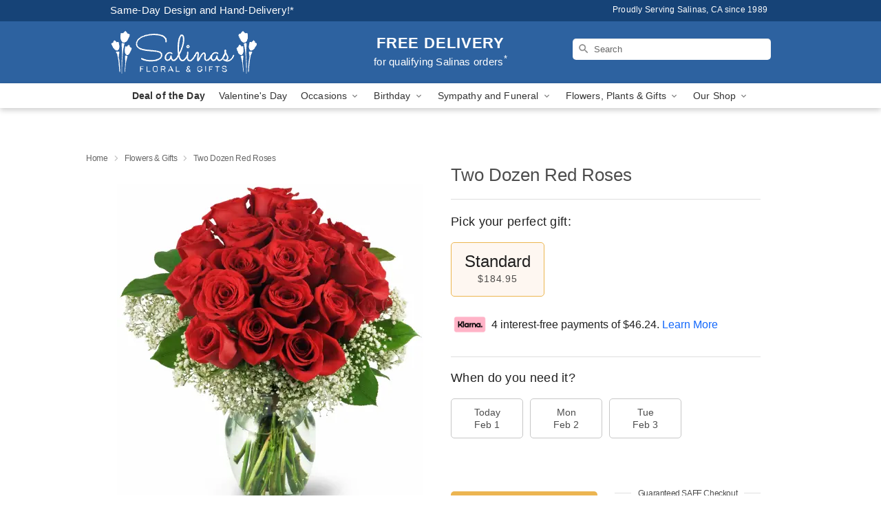

--- FILE ---
content_type: text/html; charset=UTF-8
request_url: https://www.salinasfloral.com/storefronts/datesClosed?fcplus=0
body_size: 688
content:
{"no_delivery_dates":["2026-01-01","2026-01-02","2026-01-03","2026-01-04","2026-01-05","2026-01-06","2026-01-07","2026-01-08","2026-01-09","2026-01-14","2026-01-15","2026-01-16","2026-01-17","2026-01-18","2026-01-19","2026-01-20","2026-01-21","2026-01-22","2026-01-23","2026-01-24","2026-01-25","2026-01-26","2026-01-27","2026-01-28","2026-01-29","2026-01-30","2026-01-31","2026-02-01","2026-02-02","2026-02-03","2026-02-04","2026-02-05","2026-02-06","2026-02-07","2026-02-08","2026-02-09","2026-02-10","2026-02-11","2026-02-12","2026-02-13","2026-02-14","2026-02-15","2026-02-16","2026-02-17","2026-02-21","2026-02-22","2026-02-28","2026-03-01","2026-03-07","2026-03-08","2026-03-14","2026-03-15","2026-03-21","2026-03-22","2026-03-28","2026-03-29","2026-04-04","2026-04-05","2026-04-11","2026-04-12","2026-04-18","2026-04-19","2026-04-25","2026-04-26","2026-05-02","2026-05-03","2026-05-09","2026-05-10","2026-05-16","2026-05-17","2026-05-23","2026-05-24","2026-05-30"],"no_pickup_dates":["2026-01-01","2026-01-02","2026-01-03","2026-01-04","2026-01-05","2026-01-06","2026-01-07","2026-01-08","2026-01-09","2026-01-14","2026-01-15","2026-01-16","2026-01-17","2026-01-18","2026-01-19","2026-01-20","2026-01-21","2026-01-22","2026-01-23","2026-01-24","2026-01-25","2026-01-26","2026-01-27","2026-01-28","2026-01-29","2026-01-30","2026-01-31","2026-02-01","2026-02-02","2026-02-03","2026-02-04","2026-02-05","2026-02-06","2026-02-07","2026-02-08","2026-02-09","2026-02-10","2026-02-11","2026-02-12","2026-02-13","2026-02-14","2026-02-15","2026-02-16","2026-02-17","2026-02-21","2026-02-22","2026-02-28","2026-03-01","2026-03-07","2026-03-08","2026-03-14","2026-03-15","2026-03-21","2026-03-22","2026-03-28","2026-03-29","2026-04-04","2026-04-05","2026-04-11","2026-04-12","2026-04-18","2026-04-19","2026-04-25","2026-04-26","2026-05-02","2026-05-03","2026-05-09","2026-05-10","2026-05-16","2026-05-17","2026-05-23","2026-05-24","2026-05-30"],"delivery_cutoff_difference":{"y":0,"m":0,"d":0,"h":8,"i":0,"s":55,"f":0.106026,"weekday":0,"weekday_behavior":0,"first_last_day_of":0,"invert":0,"days":0,"special_type":0,"special_amount":0,"have_weekday_relative":0,"have_special_relative":0},"pickup_cutoff_difference":{"y":0,"m":0,"d":0,"h":5,"i":45,"s":55,"f":0.106026,"weekday":0,"weekday_behavior":0,"first_last_day_of":0,"invert":0,"days":0,"special_type":0,"special_amount":0,"have_weekday_relative":0,"have_special_relative":0},"pickup_cutoff":"4:45 PM PDT","delivery_cutoff":"2:30 PM PDT","delivery_today":false,"pickup_today":false,"pickup_disabled":false,"delivery_disabled":false,"delivery_cutoff_diff_next":null,"delivery_next_100hr":false}